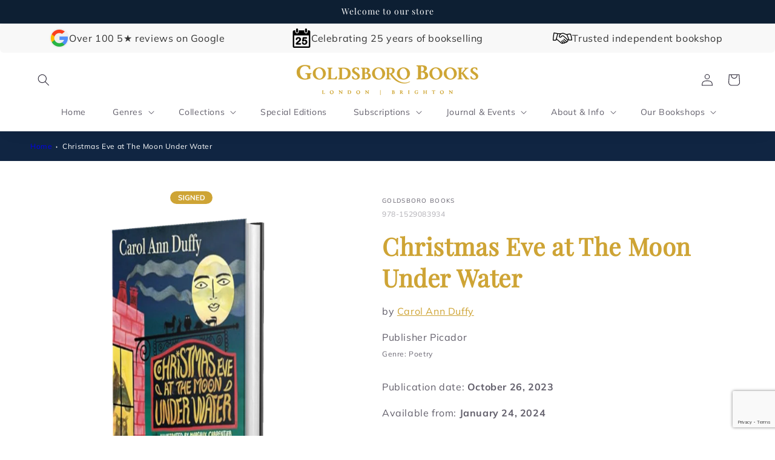

--- FILE ---
content_type: text/html; charset=utf-8
request_url: https://www.google.com/recaptcha/api2/anchor?ar=1&k=6LeTRAoeAAAAACKeCUlhSkXvVTIwv0_OgDTqgYsa&co=aHR0cHM6Ly9nb2xkc2Jvcm9ib29rcy5jb206NDQz&hl=en&v=N67nZn4AqZkNcbeMu4prBgzg&size=invisible&anchor-ms=20000&execute-ms=30000&cb=auzt1m24trxh
body_size: 48737
content:
<!DOCTYPE HTML><html dir="ltr" lang="en"><head><meta http-equiv="Content-Type" content="text/html; charset=UTF-8">
<meta http-equiv="X-UA-Compatible" content="IE=edge">
<title>reCAPTCHA</title>
<style type="text/css">
/* cyrillic-ext */
@font-face {
  font-family: 'Roboto';
  font-style: normal;
  font-weight: 400;
  font-stretch: 100%;
  src: url(//fonts.gstatic.com/s/roboto/v48/KFO7CnqEu92Fr1ME7kSn66aGLdTylUAMa3GUBHMdazTgWw.woff2) format('woff2');
  unicode-range: U+0460-052F, U+1C80-1C8A, U+20B4, U+2DE0-2DFF, U+A640-A69F, U+FE2E-FE2F;
}
/* cyrillic */
@font-face {
  font-family: 'Roboto';
  font-style: normal;
  font-weight: 400;
  font-stretch: 100%;
  src: url(//fonts.gstatic.com/s/roboto/v48/KFO7CnqEu92Fr1ME7kSn66aGLdTylUAMa3iUBHMdazTgWw.woff2) format('woff2');
  unicode-range: U+0301, U+0400-045F, U+0490-0491, U+04B0-04B1, U+2116;
}
/* greek-ext */
@font-face {
  font-family: 'Roboto';
  font-style: normal;
  font-weight: 400;
  font-stretch: 100%;
  src: url(//fonts.gstatic.com/s/roboto/v48/KFO7CnqEu92Fr1ME7kSn66aGLdTylUAMa3CUBHMdazTgWw.woff2) format('woff2');
  unicode-range: U+1F00-1FFF;
}
/* greek */
@font-face {
  font-family: 'Roboto';
  font-style: normal;
  font-weight: 400;
  font-stretch: 100%;
  src: url(//fonts.gstatic.com/s/roboto/v48/KFO7CnqEu92Fr1ME7kSn66aGLdTylUAMa3-UBHMdazTgWw.woff2) format('woff2');
  unicode-range: U+0370-0377, U+037A-037F, U+0384-038A, U+038C, U+038E-03A1, U+03A3-03FF;
}
/* math */
@font-face {
  font-family: 'Roboto';
  font-style: normal;
  font-weight: 400;
  font-stretch: 100%;
  src: url(//fonts.gstatic.com/s/roboto/v48/KFO7CnqEu92Fr1ME7kSn66aGLdTylUAMawCUBHMdazTgWw.woff2) format('woff2');
  unicode-range: U+0302-0303, U+0305, U+0307-0308, U+0310, U+0312, U+0315, U+031A, U+0326-0327, U+032C, U+032F-0330, U+0332-0333, U+0338, U+033A, U+0346, U+034D, U+0391-03A1, U+03A3-03A9, U+03B1-03C9, U+03D1, U+03D5-03D6, U+03F0-03F1, U+03F4-03F5, U+2016-2017, U+2034-2038, U+203C, U+2040, U+2043, U+2047, U+2050, U+2057, U+205F, U+2070-2071, U+2074-208E, U+2090-209C, U+20D0-20DC, U+20E1, U+20E5-20EF, U+2100-2112, U+2114-2115, U+2117-2121, U+2123-214F, U+2190, U+2192, U+2194-21AE, U+21B0-21E5, U+21F1-21F2, U+21F4-2211, U+2213-2214, U+2216-22FF, U+2308-230B, U+2310, U+2319, U+231C-2321, U+2336-237A, U+237C, U+2395, U+239B-23B7, U+23D0, U+23DC-23E1, U+2474-2475, U+25AF, U+25B3, U+25B7, U+25BD, U+25C1, U+25CA, U+25CC, U+25FB, U+266D-266F, U+27C0-27FF, U+2900-2AFF, U+2B0E-2B11, U+2B30-2B4C, U+2BFE, U+3030, U+FF5B, U+FF5D, U+1D400-1D7FF, U+1EE00-1EEFF;
}
/* symbols */
@font-face {
  font-family: 'Roboto';
  font-style: normal;
  font-weight: 400;
  font-stretch: 100%;
  src: url(//fonts.gstatic.com/s/roboto/v48/KFO7CnqEu92Fr1ME7kSn66aGLdTylUAMaxKUBHMdazTgWw.woff2) format('woff2');
  unicode-range: U+0001-000C, U+000E-001F, U+007F-009F, U+20DD-20E0, U+20E2-20E4, U+2150-218F, U+2190, U+2192, U+2194-2199, U+21AF, U+21E6-21F0, U+21F3, U+2218-2219, U+2299, U+22C4-22C6, U+2300-243F, U+2440-244A, U+2460-24FF, U+25A0-27BF, U+2800-28FF, U+2921-2922, U+2981, U+29BF, U+29EB, U+2B00-2BFF, U+4DC0-4DFF, U+FFF9-FFFB, U+10140-1018E, U+10190-1019C, U+101A0, U+101D0-101FD, U+102E0-102FB, U+10E60-10E7E, U+1D2C0-1D2D3, U+1D2E0-1D37F, U+1F000-1F0FF, U+1F100-1F1AD, U+1F1E6-1F1FF, U+1F30D-1F30F, U+1F315, U+1F31C, U+1F31E, U+1F320-1F32C, U+1F336, U+1F378, U+1F37D, U+1F382, U+1F393-1F39F, U+1F3A7-1F3A8, U+1F3AC-1F3AF, U+1F3C2, U+1F3C4-1F3C6, U+1F3CA-1F3CE, U+1F3D4-1F3E0, U+1F3ED, U+1F3F1-1F3F3, U+1F3F5-1F3F7, U+1F408, U+1F415, U+1F41F, U+1F426, U+1F43F, U+1F441-1F442, U+1F444, U+1F446-1F449, U+1F44C-1F44E, U+1F453, U+1F46A, U+1F47D, U+1F4A3, U+1F4B0, U+1F4B3, U+1F4B9, U+1F4BB, U+1F4BF, U+1F4C8-1F4CB, U+1F4D6, U+1F4DA, U+1F4DF, U+1F4E3-1F4E6, U+1F4EA-1F4ED, U+1F4F7, U+1F4F9-1F4FB, U+1F4FD-1F4FE, U+1F503, U+1F507-1F50B, U+1F50D, U+1F512-1F513, U+1F53E-1F54A, U+1F54F-1F5FA, U+1F610, U+1F650-1F67F, U+1F687, U+1F68D, U+1F691, U+1F694, U+1F698, U+1F6AD, U+1F6B2, U+1F6B9-1F6BA, U+1F6BC, U+1F6C6-1F6CF, U+1F6D3-1F6D7, U+1F6E0-1F6EA, U+1F6F0-1F6F3, U+1F6F7-1F6FC, U+1F700-1F7FF, U+1F800-1F80B, U+1F810-1F847, U+1F850-1F859, U+1F860-1F887, U+1F890-1F8AD, U+1F8B0-1F8BB, U+1F8C0-1F8C1, U+1F900-1F90B, U+1F93B, U+1F946, U+1F984, U+1F996, U+1F9E9, U+1FA00-1FA6F, U+1FA70-1FA7C, U+1FA80-1FA89, U+1FA8F-1FAC6, U+1FACE-1FADC, U+1FADF-1FAE9, U+1FAF0-1FAF8, U+1FB00-1FBFF;
}
/* vietnamese */
@font-face {
  font-family: 'Roboto';
  font-style: normal;
  font-weight: 400;
  font-stretch: 100%;
  src: url(//fonts.gstatic.com/s/roboto/v48/KFO7CnqEu92Fr1ME7kSn66aGLdTylUAMa3OUBHMdazTgWw.woff2) format('woff2');
  unicode-range: U+0102-0103, U+0110-0111, U+0128-0129, U+0168-0169, U+01A0-01A1, U+01AF-01B0, U+0300-0301, U+0303-0304, U+0308-0309, U+0323, U+0329, U+1EA0-1EF9, U+20AB;
}
/* latin-ext */
@font-face {
  font-family: 'Roboto';
  font-style: normal;
  font-weight: 400;
  font-stretch: 100%;
  src: url(//fonts.gstatic.com/s/roboto/v48/KFO7CnqEu92Fr1ME7kSn66aGLdTylUAMa3KUBHMdazTgWw.woff2) format('woff2');
  unicode-range: U+0100-02BA, U+02BD-02C5, U+02C7-02CC, U+02CE-02D7, U+02DD-02FF, U+0304, U+0308, U+0329, U+1D00-1DBF, U+1E00-1E9F, U+1EF2-1EFF, U+2020, U+20A0-20AB, U+20AD-20C0, U+2113, U+2C60-2C7F, U+A720-A7FF;
}
/* latin */
@font-face {
  font-family: 'Roboto';
  font-style: normal;
  font-weight: 400;
  font-stretch: 100%;
  src: url(//fonts.gstatic.com/s/roboto/v48/KFO7CnqEu92Fr1ME7kSn66aGLdTylUAMa3yUBHMdazQ.woff2) format('woff2');
  unicode-range: U+0000-00FF, U+0131, U+0152-0153, U+02BB-02BC, U+02C6, U+02DA, U+02DC, U+0304, U+0308, U+0329, U+2000-206F, U+20AC, U+2122, U+2191, U+2193, U+2212, U+2215, U+FEFF, U+FFFD;
}
/* cyrillic-ext */
@font-face {
  font-family: 'Roboto';
  font-style: normal;
  font-weight: 500;
  font-stretch: 100%;
  src: url(//fonts.gstatic.com/s/roboto/v48/KFO7CnqEu92Fr1ME7kSn66aGLdTylUAMa3GUBHMdazTgWw.woff2) format('woff2');
  unicode-range: U+0460-052F, U+1C80-1C8A, U+20B4, U+2DE0-2DFF, U+A640-A69F, U+FE2E-FE2F;
}
/* cyrillic */
@font-face {
  font-family: 'Roboto';
  font-style: normal;
  font-weight: 500;
  font-stretch: 100%;
  src: url(//fonts.gstatic.com/s/roboto/v48/KFO7CnqEu92Fr1ME7kSn66aGLdTylUAMa3iUBHMdazTgWw.woff2) format('woff2');
  unicode-range: U+0301, U+0400-045F, U+0490-0491, U+04B0-04B1, U+2116;
}
/* greek-ext */
@font-face {
  font-family: 'Roboto';
  font-style: normal;
  font-weight: 500;
  font-stretch: 100%;
  src: url(//fonts.gstatic.com/s/roboto/v48/KFO7CnqEu92Fr1ME7kSn66aGLdTylUAMa3CUBHMdazTgWw.woff2) format('woff2');
  unicode-range: U+1F00-1FFF;
}
/* greek */
@font-face {
  font-family: 'Roboto';
  font-style: normal;
  font-weight: 500;
  font-stretch: 100%;
  src: url(//fonts.gstatic.com/s/roboto/v48/KFO7CnqEu92Fr1ME7kSn66aGLdTylUAMa3-UBHMdazTgWw.woff2) format('woff2');
  unicode-range: U+0370-0377, U+037A-037F, U+0384-038A, U+038C, U+038E-03A1, U+03A3-03FF;
}
/* math */
@font-face {
  font-family: 'Roboto';
  font-style: normal;
  font-weight: 500;
  font-stretch: 100%;
  src: url(//fonts.gstatic.com/s/roboto/v48/KFO7CnqEu92Fr1ME7kSn66aGLdTylUAMawCUBHMdazTgWw.woff2) format('woff2');
  unicode-range: U+0302-0303, U+0305, U+0307-0308, U+0310, U+0312, U+0315, U+031A, U+0326-0327, U+032C, U+032F-0330, U+0332-0333, U+0338, U+033A, U+0346, U+034D, U+0391-03A1, U+03A3-03A9, U+03B1-03C9, U+03D1, U+03D5-03D6, U+03F0-03F1, U+03F4-03F5, U+2016-2017, U+2034-2038, U+203C, U+2040, U+2043, U+2047, U+2050, U+2057, U+205F, U+2070-2071, U+2074-208E, U+2090-209C, U+20D0-20DC, U+20E1, U+20E5-20EF, U+2100-2112, U+2114-2115, U+2117-2121, U+2123-214F, U+2190, U+2192, U+2194-21AE, U+21B0-21E5, U+21F1-21F2, U+21F4-2211, U+2213-2214, U+2216-22FF, U+2308-230B, U+2310, U+2319, U+231C-2321, U+2336-237A, U+237C, U+2395, U+239B-23B7, U+23D0, U+23DC-23E1, U+2474-2475, U+25AF, U+25B3, U+25B7, U+25BD, U+25C1, U+25CA, U+25CC, U+25FB, U+266D-266F, U+27C0-27FF, U+2900-2AFF, U+2B0E-2B11, U+2B30-2B4C, U+2BFE, U+3030, U+FF5B, U+FF5D, U+1D400-1D7FF, U+1EE00-1EEFF;
}
/* symbols */
@font-face {
  font-family: 'Roboto';
  font-style: normal;
  font-weight: 500;
  font-stretch: 100%;
  src: url(//fonts.gstatic.com/s/roboto/v48/KFO7CnqEu92Fr1ME7kSn66aGLdTylUAMaxKUBHMdazTgWw.woff2) format('woff2');
  unicode-range: U+0001-000C, U+000E-001F, U+007F-009F, U+20DD-20E0, U+20E2-20E4, U+2150-218F, U+2190, U+2192, U+2194-2199, U+21AF, U+21E6-21F0, U+21F3, U+2218-2219, U+2299, U+22C4-22C6, U+2300-243F, U+2440-244A, U+2460-24FF, U+25A0-27BF, U+2800-28FF, U+2921-2922, U+2981, U+29BF, U+29EB, U+2B00-2BFF, U+4DC0-4DFF, U+FFF9-FFFB, U+10140-1018E, U+10190-1019C, U+101A0, U+101D0-101FD, U+102E0-102FB, U+10E60-10E7E, U+1D2C0-1D2D3, U+1D2E0-1D37F, U+1F000-1F0FF, U+1F100-1F1AD, U+1F1E6-1F1FF, U+1F30D-1F30F, U+1F315, U+1F31C, U+1F31E, U+1F320-1F32C, U+1F336, U+1F378, U+1F37D, U+1F382, U+1F393-1F39F, U+1F3A7-1F3A8, U+1F3AC-1F3AF, U+1F3C2, U+1F3C4-1F3C6, U+1F3CA-1F3CE, U+1F3D4-1F3E0, U+1F3ED, U+1F3F1-1F3F3, U+1F3F5-1F3F7, U+1F408, U+1F415, U+1F41F, U+1F426, U+1F43F, U+1F441-1F442, U+1F444, U+1F446-1F449, U+1F44C-1F44E, U+1F453, U+1F46A, U+1F47D, U+1F4A3, U+1F4B0, U+1F4B3, U+1F4B9, U+1F4BB, U+1F4BF, U+1F4C8-1F4CB, U+1F4D6, U+1F4DA, U+1F4DF, U+1F4E3-1F4E6, U+1F4EA-1F4ED, U+1F4F7, U+1F4F9-1F4FB, U+1F4FD-1F4FE, U+1F503, U+1F507-1F50B, U+1F50D, U+1F512-1F513, U+1F53E-1F54A, U+1F54F-1F5FA, U+1F610, U+1F650-1F67F, U+1F687, U+1F68D, U+1F691, U+1F694, U+1F698, U+1F6AD, U+1F6B2, U+1F6B9-1F6BA, U+1F6BC, U+1F6C6-1F6CF, U+1F6D3-1F6D7, U+1F6E0-1F6EA, U+1F6F0-1F6F3, U+1F6F7-1F6FC, U+1F700-1F7FF, U+1F800-1F80B, U+1F810-1F847, U+1F850-1F859, U+1F860-1F887, U+1F890-1F8AD, U+1F8B0-1F8BB, U+1F8C0-1F8C1, U+1F900-1F90B, U+1F93B, U+1F946, U+1F984, U+1F996, U+1F9E9, U+1FA00-1FA6F, U+1FA70-1FA7C, U+1FA80-1FA89, U+1FA8F-1FAC6, U+1FACE-1FADC, U+1FADF-1FAE9, U+1FAF0-1FAF8, U+1FB00-1FBFF;
}
/* vietnamese */
@font-face {
  font-family: 'Roboto';
  font-style: normal;
  font-weight: 500;
  font-stretch: 100%;
  src: url(//fonts.gstatic.com/s/roboto/v48/KFO7CnqEu92Fr1ME7kSn66aGLdTylUAMa3OUBHMdazTgWw.woff2) format('woff2');
  unicode-range: U+0102-0103, U+0110-0111, U+0128-0129, U+0168-0169, U+01A0-01A1, U+01AF-01B0, U+0300-0301, U+0303-0304, U+0308-0309, U+0323, U+0329, U+1EA0-1EF9, U+20AB;
}
/* latin-ext */
@font-face {
  font-family: 'Roboto';
  font-style: normal;
  font-weight: 500;
  font-stretch: 100%;
  src: url(//fonts.gstatic.com/s/roboto/v48/KFO7CnqEu92Fr1ME7kSn66aGLdTylUAMa3KUBHMdazTgWw.woff2) format('woff2');
  unicode-range: U+0100-02BA, U+02BD-02C5, U+02C7-02CC, U+02CE-02D7, U+02DD-02FF, U+0304, U+0308, U+0329, U+1D00-1DBF, U+1E00-1E9F, U+1EF2-1EFF, U+2020, U+20A0-20AB, U+20AD-20C0, U+2113, U+2C60-2C7F, U+A720-A7FF;
}
/* latin */
@font-face {
  font-family: 'Roboto';
  font-style: normal;
  font-weight: 500;
  font-stretch: 100%;
  src: url(//fonts.gstatic.com/s/roboto/v48/KFO7CnqEu92Fr1ME7kSn66aGLdTylUAMa3yUBHMdazQ.woff2) format('woff2');
  unicode-range: U+0000-00FF, U+0131, U+0152-0153, U+02BB-02BC, U+02C6, U+02DA, U+02DC, U+0304, U+0308, U+0329, U+2000-206F, U+20AC, U+2122, U+2191, U+2193, U+2212, U+2215, U+FEFF, U+FFFD;
}
/* cyrillic-ext */
@font-face {
  font-family: 'Roboto';
  font-style: normal;
  font-weight: 900;
  font-stretch: 100%;
  src: url(//fonts.gstatic.com/s/roboto/v48/KFO7CnqEu92Fr1ME7kSn66aGLdTylUAMa3GUBHMdazTgWw.woff2) format('woff2');
  unicode-range: U+0460-052F, U+1C80-1C8A, U+20B4, U+2DE0-2DFF, U+A640-A69F, U+FE2E-FE2F;
}
/* cyrillic */
@font-face {
  font-family: 'Roboto';
  font-style: normal;
  font-weight: 900;
  font-stretch: 100%;
  src: url(//fonts.gstatic.com/s/roboto/v48/KFO7CnqEu92Fr1ME7kSn66aGLdTylUAMa3iUBHMdazTgWw.woff2) format('woff2');
  unicode-range: U+0301, U+0400-045F, U+0490-0491, U+04B0-04B1, U+2116;
}
/* greek-ext */
@font-face {
  font-family: 'Roboto';
  font-style: normal;
  font-weight: 900;
  font-stretch: 100%;
  src: url(//fonts.gstatic.com/s/roboto/v48/KFO7CnqEu92Fr1ME7kSn66aGLdTylUAMa3CUBHMdazTgWw.woff2) format('woff2');
  unicode-range: U+1F00-1FFF;
}
/* greek */
@font-face {
  font-family: 'Roboto';
  font-style: normal;
  font-weight: 900;
  font-stretch: 100%;
  src: url(//fonts.gstatic.com/s/roboto/v48/KFO7CnqEu92Fr1ME7kSn66aGLdTylUAMa3-UBHMdazTgWw.woff2) format('woff2');
  unicode-range: U+0370-0377, U+037A-037F, U+0384-038A, U+038C, U+038E-03A1, U+03A3-03FF;
}
/* math */
@font-face {
  font-family: 'Roboto';
  font-style: normal;
  font-weight: 900;
  font-stretch: 100%;
  src: url(//fonts.gstatic.com/s/roboto/v48/KFO7CnqEu92Fr1ME7kSn66aGLdTylUAMawCUBHMdazTgWw.woff2) format('woff2');
  unicode-range: U+0302-0303, U+0305, U+0307-0308, U+0310, U+0312, U+0315, U+031A, U+0326-0327, U+032C, U+032F-0330, U+0332-0333, U+0338, U+033A, U+0346, U+034D, U+0391-03A1, U+03A3-03A9, U+03B1-03C9, U+03D1, U+03D5-03D6, U+03F0-03F1, U+03F4-03F5, U+2016-2017, U+2034-2038, U+203C, U+2040, U+2043, U+2047, U+2050, U+2057, U+205F, U+2070-2071, U+2074-208E, U+2090-209C, U+20D0-20DC, U+20E1, U+20E5-20EF, U+2100-2112, U+2114-2115, U+2117-2121, U+2123-214F, U+2190, U+2192, U+2194-21AE, U+21B0-21E5, U+21F1-21F2, U+21F4-2211, U+2213-2214, U+2216-22FF, U+2308-230B, U+2310, U+2319, U+231C-2321, U+2336-237A, U+237C, U+2395, U+239B-23B7, U+23D0, U+23DC-23E1, U+2474-2475, U+25AF, U+25B3, U+25B7, U+25BD, U+25C1, U+25CA, U+25CC, U+25FB, U+266D-266F, U+27C0-27FF, U+2900-2AFF, U+2B0E-2B11, U+2B30-2B4C, U+2BFE, U+3030, U+FF5B, U+FF5D, U+1D400-1D7FF, U+1EE00-1EEFF;
}
/* symbols */
@font-face {
  font-family: 'Roboto';
  font-style: normal;
  font-weight: 900;
  font-stretch: 100%;
  src: url(//fonts.gstatic.com/s/roboto/v48/KFO7CnqEu92Fr1ME7kSn66aGLdTylUAMaxKUBHMdazTgWw.woff2) format('woff2');
  unicode-range: U+0001-000C, U+000E-001F, U+007F-009F, U+20DD-20E0, U+20E2-20E4, U+2150-218F, U+2190, U+2192, U+2194-2199, U+21AF, U+21E6-21F0, U+21F3, U+2218-2219, U+2299, U+22C4-22C6, U+2300-243F, U+2440-244A, U+2460-24FF, U+25A0-27BF, U+2800-28FF, U+2921-2922, U+2981, U+29BF, U+29EB, U+2B00-2BFF, U+4DC0-4DFF, U+FFF9-FFFB, U+10140-1018E, U+10190-1019C, U+101A0, U+101D0-101FD, U+102E0-102FB, U+10E60-10E7E, U+1D2C0-1D2D3, U+1D2E0-1D37F, U+1F000-1F0FF, U+1F100-1F1AD, U+1F1E6-1F1FF, U+1F30D-1F30F, U+1F315, U+1F31C, U+1F31E, U+1F320-1F32C, U+1F336, U+1F378, U+1F37D, U+1F382, U+1F393-1F39F, U+1F3A7-1F3A8, U+1F3AC-1F3AF, U+1F3C2, U+1F3C4-1F3C6, U+1F3CA-1F3CE, U+1F3D4-1F3E0, U+1F3ED, U+1F3F1-1F3F3, U+1F3F5-1F3F7, U+1F408, U+1F415, U+1F41F, U+1F426, U+1F43F, U+1F441-1F442, U+1F444, U+1F446-1F449, U+1F44C-1F44E, U+1F453, U+1F46A, U+1F47D, U+1F4A3, U+1F4B0, U+1F4B3, U+1F4B9, U+1F4BB, U+1F4BF, U+1F4C8-1F4CB, U+1F4D6, U+1F4DA, U+1F4DF, U+1F4E3-1F4E6, U+1F4EA-1F4ED, U+1F4F7, U+1F4F9-1F4FB, U+1F4FD-1F4FE, U+1F503, U+1F507-1F50B, U+1F50D, U+1F512-1F513, U+1F53E-1F54A, U+1F54F-1F5FA, U+1F610, U+1F650-1F67F, U+1F687, U+1F68D, U+1F691, U+1F694, U+1F698, U+1F6AD, U+1F6B2, U+1F6B9-1F6BA, U+1F6BC, U+1F6C6-1F6CF, U+1F6D3-1F6D7, U+1F6E0-1F6EA, U+1F6F0-1F6F3, U+1F6F7-1F6FC, U+1F700-1F7FF, U+1F800-1F80B, U+1F810-1F847, U+1F850-1F859, U+1F860-1F887, U+1F890-1F8AD, U+1F8B0-1F8BB, U+1F8C0-1F8C1, U+1F900-1F90B, U+1F93B, U+1F946, U+1F984, U+1F996, U+1F9E9, U+1FA00-1FA6F, U+1FA70-1FA7C, U+1FA80-1FA89, U+1FA8F-1FAC6, U+1FACE-1FADC, U+1FADF-1FAE9, U+1FAF0-1FAF8, U+1FB00-1FBFF;
}
/* vietnamese */
@font-face {
  font-family: 'Roboto';
  font-style: normal;
  font-weight: 900;
  font-stretch: 100%;
  src: url(//fonts.gstatic.com/s/roboto/v48/KFO7CnqEu92Fr1ME7kSn66aGLdTylUAMa3OUBHMdazTgWw.woff2) format('woff2');
  unicode-range: U+0102-0103, U+0110-0111, U+0128-0129, U+0168-0169, U+01A0-01A1, U+01AF-01B0, U+0300-0301, U+0303-0304, U+0308-0309, U+0323, U+0329, U+1EA0-1EF9, U+20AB;
}
/* latin-ext */
@font-face {
  font-family: 'Roboto';
  font-style: normal;
  font-weight: 900;
  font-stretch: 100%;
  src: url(//fonts.gstatic.com/s/roboto/v48/KFO7CnqEu92Fr1ME7kSn66aGLdTylUAMa3KUBHMdazTgWw.woff2) format('woff2');
  unicode-range: U+0100-02BA, U+02BD-02C5, U+02C7-02CC, U+02CE-02D7, U+02DD-02FF, U+0304, U+0308, U+0329, U+1D00-1DBF, U+1E00-1E9F, U+1EF2-1EFF, U+2020, U+20A0-20AB, U+20AD-20C0, U+2113, U+2C60-2C7F, U+A720-A7FF;
}
/* latin */
@font-face {
  font-family: 'Roboto';
  font-style: normal;
  font-weight: 900;
  font-stretch: 100%;
  src: url(//fonts.gstatic.com/s/roboto/v48/KFO7CnqEu92Fr1ME7kSn66aGLdTylUAMa3yUBHMdazQ.woff2) format('woff2');
  unicode-range: U+0000-00FF, U+0131, U+0152-0153, U+02BB-02BC, U+02C6, U+02DA, U+02DC, U+0304, U+0308, U+0329, U+2000-206F, U+20AC, U+2122, U+2191, U+2193, U+2212, U+2215, U+FEFF, U+FFFD;
}

</style>
<link rel="stylesheet" type="text/css" href="https://www.gstatic.com/recaptcha/releases/N67nZn4AqZkNcbeMu4prBgzg/styles__ltr.css">
<script nonce="xjIIdByECfeFuGK5zqREKQ" type="text/javascript">window['__recaptcha_api'] = 'https://www.google.com/recaptcha/api2/';</script>
<script type="text/javascript" src="https://www.gstatic.com/recaptcha/releases/N67nZn4AqZkNcbeMu4prBgzg/recaptcha__en.js" nonce="xjIIdByECfeFuGK5zqREKQ">
      
    </script></head>
<body><div id="rc-anchor-alert" class="rc-anchor-alert"></div>
<input type="hidden" id="recaptcha-token" value="[base64]">
<script type="text/javascript" nonce="xjIIdByECfeFuGK5zqREKQ">
      recaptcha.anchor.Main.init("[\x22ainput\x22,[\x22bgdata\x22,\x22\x22,\[base64]/[base64]/MjU1Ong/[base64]/[base64]/[base64]/[base64]/[base64]/[base64]/[base64]/[base64]/[base64]/[base64]/[base64]/[base64]/[base64]/[base64]/[base64]\\u003d\x22,\[base64]\\u003d\x22,\x22wosEOzE0wrkOIMKIw4rCv2XDhkXCrBXCvMOww6d1wrjDtMKnwr/CihVzasOwwpPDksKlwrEaMEjDjMO/[base64]/CcKsasKAVsOgwoYgZ8ONMWkgdMKhw5PCvsOzwrPCi8KAw5PCvsOOB0lBGFHChcOJB3BHUQwkVTt2w4jCosKzJRTCu8OKI3fClGdawo0Qw5HCq8Klw7dkF8O/wrMFTATCmcOnw7NBLT/Du2R9w7jCk8Otw6fCnR/DiXXDo8KZwokUw5QPfBYWw5DCoAfCiMKdwrhCw67Ck8OoSMONwo9SwqxswqrDr3/DucOLKHTDvMOAw5LDmcOqT8K2w6ljwrQeYWwtLRtdN33DhUdtwpMuw5TDnsK4w4/DkMOfM8OgwrscdMKuecKSw5zCkFEVJxTCkEDDgEzDnsK/w4nDjsObwpdjw4YuawTDvDXCkkvCkCvDm8Ofw5V8OMKowoNFZ8KROMOgFMOBw5HCnsKuw59fwqFzw4bDiz0hw5QvwqbDpzNwc8OtesORw5/DqcOaVjoDwrfDiD1NZx1yFzHDv8KORsK6bBYgRMOnZMKRwrDDhcO8w4jDgsK/[base64]/w78Tw6LCixzDmiDDlsOiw5vChwvCmsOawrfDvWHDrMOdwq/CnsK1wpfDq1MUXsOKw4o4w5HCpMOMfWvCssODbFTDrg/[base64]/w6F5wp8swojDoMOxw4oIw6YjwpvDvsKTFcOEacKTB8KewpHCj8KLw6YZdcO+YVBFw53DtMKOTmNSLFZAV2xPw7TCtmMsTydaZWzDsxvDvijDrFQ/wqLDhwVQw7bCsw7CtcO7w5AkWjQ7MsKIAEPCp8KzwoJiTiTCnFoWw5jDosKpU8OZKirDuEsZwqc8wr4vGsOVE8OiwrTCucOjwqNQJ31EblbDpxvDoQrDssOBw5t5ZcK/wqrDmlsMGVrDkE7DnMKowqLDoiEGw6XCocOJCMOoGHMQw4LCtk8qwoxJSMOmwqrCoGnCl8KSwocFQcOEw7nCgzLDsRrDsMKoARJLwrY/[base64]/YcOmahzClsKVw4TCrcOFRVBTw5zDq34uAxrCjQnDrDIywrbDvC/CrlYubCPDikdlwobDk8Ocw5nDoyMrw5fDlsOPw5/[base64]/DrDQtwrJNw6BjDcKdaFxLw7IhQMOLNF58w7w3w5jCjHFJw45ow6Ezw5zDmzIPPRxzZsKiYMK/JMKUcmUXVsOgwq/CtcOOw5sBEcKwZcKxw7bDisOGEsKAw73DsXdTEcK4fE4OcMKCwqZWSF/[base64]/[base64]/Du8Krwo/[base64]/ChGMxwrvDs8OGNsK2e8K/fVkuw7zDp2zCiErCvH9VA8K1w6tmfgsNwpN0WyvChElKKcK8wo7Dr0Y3w6zCuD/Co8OhwpjDiHPDk8KWPsKHw5fCgyvDkMO6wq/Cjk7CkXhewpwRwpsVIHnClsOTw4jDisOlcMO2PiPDj8OQQTxpw5IEHWjDiiPCugoINMOINFHDgnLDoMKTwq3CvcOEcVI/w6/Dt8Kuwo5Kw6s3w7fCtxDCgsKgw6Jfw6dbw45Bwp5IHsK7SWzDocOwwo7DiMOffsKhw73DpEkub8O+f1/[base64]/wo1Lw67DqsKAw58iOMOWDsOYYcOVOmNqFzTDlcOracKQw5HDu8K/w4fChU0Xw5DClUgTPF/CjHvDtGvCu8KddBHCi8OFFytCw5zCtsKDw4R2WsKBwqEdw6Jew74FKXoxdcOzwpQNwprDnlPDvcOLHA/Co2zDtsKdwptSfElubyXCvsOxNcKIYsKycMOFw5kdwqPDlcOuMcOWwrtGCsOkN3HDiiBiwqLCtMOHw5gpw5nCrcKMwqYHZ8KueMKIH8KcV8OoGQLDtS5kwq9qworDiAx/wo7Dt8KJwqLDuAktVcOgw782Q1s1w71mw7wSA8KqaMKEw7HDihwrasKDEWzCpjAbwqlUHmvCp8KJw68sw63CnMK2GX8rwqxdazExwqtQEMOgwpdPXsOIwojCjWE3wp/CqsOVwq85XytfJsOLdSllwoNMZcKRw5vCl8KLw44swobDrEFMwrV8wrVWcxQoIsOcMlzDrwLCosOHw5ctw71ow599eHZkOsKQLg/CgsOjc8O7BRNQXxvDl3oIwqXDh3VlKsKzw4dNwoZFw6MYwq1IJF8mOcKmTMOjw4Vfwqhbw4XDtMO5MsKcwohcCC4SGMOFwrMgKgAdNzwDwp/CmsKODcKuZsOBNiHCoRrCl8O4IMKxMV5fw7XDqcOxXMOdwr0zbsKWK2PDq8OLw4XCtzrCiy5owrzCq8O6w6x5Z0tXbsK1O0bCg0DCt1UEwrHCl8Oiw4nDmyzDuDMbCCNIYsKpwqp+LsO/[base64]/DiVh1wr3CusKaw45Uwo4pDMKZQMO5w67DlBxbTTEmwqnDncK1w4TDrHLDtF3DqQXCpyXCoBbDhws7wrkDBjDCqsKcw6HCvMKgwp4+KTLCi8OGw47Du18PL8KPw4DDoANewqR9BFMtw50ZJmnDpEwWw7dICn1/wo/CuXUowqprDcK/[base64]/w5ZKwrNow67DuDfDtHp6ZnpmF8KMwpM4QMO5w5fCiGPDtMOkw5NIZ8OWUH3CosKYDx41QiMAwqRCwrdoQW/DocOgVV3DlMK/[base64]/dwDDgFoEwrllVQbCmRo2w7PCoMKaTl0JwrtDwrBYwqUpw7UsccOpWsOSw7NMwq0WWHPDnmYmJMOtwrfClW5SwppswqrDnMOlI8K+EMOuWhgIwoJkwoXCgsOxXsKkJXZFB8OPGQvDo2bDn1rDg8KMQMObw6cvEsOaw7/DsUQCwpfCgsOndMKKwojCvhfDrHFYwr03w7diwrUhwq82w4dccMKncMKdw7PDi8OnAMKLZBrDlixob8OlwonCqMOPw7RHY8O7NMOkwobDp8OvcUQfwpDCs0/CmsO5BMOxwofChRXCrXVTS8O7VwxwIsOaw5Niw5Y+w5HCn8OGLXVSw4jCmzPDjcOgdgd6wqbCgGPCrsKAwrrDuUTDmgMfIxLDtHEfUcKUwqnCik7CtMOGOHvCsg1NeHoafMO9c2/ClMKmwrVkwqh7wrt4BsO5wojCtsOAw73Cq2/CoVgbBMKLZ8OWD2XDlsONISR0WcOvRj5zERjCk8OKwozDrHTDmMKIw4oVw4I6wqUkwq4ZF03CiMOxAsKZDcOYCsKxXMKFwqw4woh+aTkfYV03w5fDt3fDnFdGwqfCssOwcyIDGTXDvMKPPgh6McOjITvCs8KbIAQWwrN6wr3CmcKZcUvChzrDrsKdwq/[base64]/Du8OGLHLDp0XDmh0Pw63DgcOcf3zDpSgfb2/DnTQkw4QkE8OEITrDvyzDr8KTVHwOLUPCsiArw4lbWHEswo19w6tldnbDpMKiw63Ctk0sTcKnCsK+VsODfmw3J8KNHsKAwqQiw6rCoxNtMjfDrhUjNMKoBHhHDSUKOGElKxXChUnDpC7DugkYwrJOw60oZ8KEXgxvB8Kxw7jCu8Oyw5/[base64]/CjcKmw4jDgGZcLcKlwonDrsKUGcOqw7gew5XDt8OFw7/DicOUwprDo8OBMzg6RzwHw4dhLsOXNcKRWFVPUzt0w77DtsOew71Twq3DqxVWwppDw7zCpS3CihRDwo7DgBXCn8KqXAtXJgTDosKCcsO/wpoWdsKqw7DCuDbCjsO2CsOCGGPCkgkFwp3CmyDCiDMYb8KKwo/[base64]/Do8OoFEHCl8OmFFomasKrX8Knw6lwaXnDhsOaw4jDmwbCrsOdYMKndsKDLsO9cA8PEMONwojDi0htwqkQHlrDlS7DsxbCiMKpE042wofDkcOOwpLCmcO6wrcWwrI3woMjw4F2wr40wqzDv8Ktw5dAwrZgd2vCu8KQwqAYwrdiw41HOMOmCsK/w6PCjcOQw604NHbDrcOvw5nCnnjDicKPw6PChMOVw4QfUMOAFcKWRsORZ8KAwqkYRcOUTSVQwoTDhBMAw4BFw7zDtg/DgcOSe8O2SSPCrsKjw5rDlwd0wp0VGhQtw6cifMKTYcOZw4x3CThSwrsaJx7Cq2FIT8O/DCAefMOiwpDCjlgWP8Kzb8KWEsK6KDvDoV/DssOywrnCrMKtwoHDs8OlScKrwqwtEMKmw6wJwqnCkyk3wpJzw5rDpwfDgAMtNcOkCsKbUQJhwqsofsOCPMK9dEBbDmvDryHCjFPCuz/DlcO+TcO0wp7DpStawrc/[base64]/Cqllmw6s+MiXDpMKKOnBnWB3DgMOQwqkOGcKzw7zDmsO+w6nDi0YlW17Ck8K+w6DDkF46wovDu8OowpQKwpjDvMKlwprClMK/[base64]/fMKHUVfDlmrCosK5SXcmfcOcQcOCwpXDuWTDjWczwofDj8KdX8O0w5HCph3Dh8KQw7zDtsKlfcO2wpXDkjJzw4ZUI8KVw6XDj1RsQ1fCmydNw7XDncO6VsKxwo/[base64]/CgcO/woQTJwonNVXDgMOBw4TDsF/CkcKbXsKOQzgBQcKCwoJQAcOKwr4FQMOswrZCVMKAGcO1w5UoKMKaA8OMwpvCpnZWw4oMDG/DlxHDiMKFwp/CljUnHmvCosO5w4QZwpbCn8O1w73CuGHCrk5uOFsRXMOzwqwxPcOaw57CicKHOcK6E8K/wqcgwqTDlgjCjcOtK30VI1XDq8KlCcO+w67Dn8KjcRbCqznDrGZrw5/[base64]/FMK7JMKOwqrCognCiFkiwq9lFTrCusKvwolTXnxbG8KMwq06ccOzZG9NwqM+w4dJWAHDn8Ovw6nCj8OIDwRiw5LDh8KuwqjDgT3Cj0jDsUfCrMOvw4law6YKw47DvwrCmykNwqohdy7DkcOoNh7DusKOBB7CscOSdMK1fynDmsKrw5LCuFEIDcO7w7nCoR1qwoNVwr/[base64]/w7fDucOpasKbwrnCvsKXw57CkQxGwoInV8O/woR5w6hhw4fDsMK7OnXClnLCv3pVwoYjH8OUwo/[base64]/JMKWw5BKG8KDw6nDn8OSwrDCm8Krw7VTwq3Ds8OYwrQywrNwwoDCnlM6VsK4QxVKwrnCpMOmwo5Zw6BLw4DDsmIJTcK4NsO5D1txN1ApF00JABPChQLCpwzCmMKwwqUjwrnDrMO9eEIWaSl/[base64]/wr7Dp8KDZMOwHsOTw7VuwrrCqiXCtcOnPF5pQMOdHcKSenFyRT/[base64]/CrcOWbsKAw7/DocKuwqHDtBw4CMOHwpLDkcOzw4E+M2AdSMOzw6XDmjxfw4d+wrrDmEpkwofDv2fCsMKdw5XDqcOdwqTCq8KLUsOnA8KTA8Oxw6RCw4pdw7wowq7Cp8OdwpJzJsK4WzTCpGDCvEbDrMKzw4HCj0/CksKXag0pcgbCrRHDgcKvDcKaESDCiMKYPC8OXMOuLX3Cl8K5LcKGw6RCYEACw7XDs8KkwpjDvAYTwqnDqMKOLsKCJMO7RmDDk0VSdhLDqFDCqCPDuiMHwrNpOcOww59HB8OBY8KqD8ObwrtSPx/DksKyw7V7EsO1wrlEwpvCnBdww5nDoxdnf2d8OQPClcKaw7BzwrrDoMOuw7xnw6XDmkktw58dTMK5RMOGa8KDwrDCrsKtIiHCpmo/wqc3wpg2wpk7w4ZEFsO3w5fCj2cdHsO0Wn3DssKOClDDtkc4QE/DsjTDu23DmMKlwq9BwoJtNi/DlDUFwqrCmMKAwr9qfsKtQhHDoWPCm8O+w5s+XsOkw4pLdcOLwoDCh8K3w47DnsKxwqJow5YsB8O9wpJLwpPCoSJaMcOfw6vCmQ57wqzDg8O1JQlIw4J7wqPCs8KOwpASLcKHwq8Ew7XDr8ObU8K8EsO/w4xONhjCoMOTw7RlIA7DjmrCtj8Tw4TCtnhswo/ChcO1JsKGEhgMwoXDuMKNe0nDusKQEGXDiHvDsT7DsWcGDMOXBcKzb8O3w604w5w/[base64]/Cl8OndE7Dr8Oow7BDQlfDrR/CjT/DjR3CiSlbwqHCssK/EgMBwqEmwojDrcKSwrERNcKPacOdw7wkwolaWMKaw6fDjcOHwpp6JcOuewzDp2zDhcOBBkvDliweXsOOwoAbworDnsKIITTCvSIgGcKHGcK8AScPw7xpOMOzOcOsZ8O7wrp/wohoQsObw6ABPQZYwqJZacO3wq1mw6dFw6DCjlpGUsOTwp46wpVMw7rCtsOQw5HDhcOaZ8OEABMYwrB6WcOow7/[base64]/wr3DisKkwpA8TGfCoT7DisKKw6N/wrAYwoXDsCJbI8KuPzBlw4LDnF/DmsO/w7V/w6bCqMO2OWB1fMOcwq/[base64]/DllkeWMKlcwtLwq/[base64]/wpY2AhDCmMKyw5ETGGPCvQ/DuCtPNMOrwoXDiBVGw7HCmMOAI348w4vCr8OzdmPCoiglw4lDU8KucMKZw5LDtHbDncKVw7nCgsKRwr1KcMOiwozCmBQxw5vDr8O9fg/[base64]/Cr8K8aMOUw4kaFAtVw5kVwqRgEW9wwr83AcKVwpYfChPDvgpyVGHChsKMw5DDnMOGw5hBLWPDpQnCuh/Ci8OcCQHCmRnCpcKGw5lbwqXDvMKnRcOdwokZGxZWwqLDvcKnQjpJL8KDf8OZdFzCm8KHwqwgPsKhHjQPwqnCq8OqQMO1w6TCtXvCoEsYTAE1Xm/CicKYwq/CrRwuXMOcQsOWwqrCsMKMCMOmw5h+fcOTwqtmwohPw67Dv8K8BsKgwr/DucKdPsOEw5/DgcO+w7jDnm3DvXRsw5FhdsKHwoPCocOSUcKAw6TDiMOaATEnw4fDnMKDDMO5RMOTw6k+ZMOpB8Kgw6ZBcsKDZht3wqPCoMOlIjB0BcKNwovDuRZWCmzChMOVPMKWf2sGQ2TDnMKxNj1beUg/FcKdQVzDnsOBCMKcMMO4wrTCrcOoThbCj2Ztw7fDvcOdwrfCgsObWS7DqF/[base64]/wokpacK6w5jCgcKRwr/[base64]/Dr8OHwqLCoybDgUYwI2ZFw63Co8OJCjLDo8Kwwot+wrrDpcOFwpfDk8Ovw7bCvsK1wqDCpsKNS8KIbcKwwqLCrHl/[base64]/[base64]/DgFDDmsKCw6rCq8Oww59XLMO9H8OdAz51MG8JXsKdw61fwoJawqo2w6wWw6tswq8tw6PDl8KBCSNpwo51UgfDo8KAL8Kuw7LDtcKaEMO/MwnDjyfDiMKUGhzCgsKUwqXCt8OJOsOMKcOuGsOGFwPCqMK3Yiofwqx0MsOMw4giworDssK7NzBxw7ogTMKLZ8K4DxTDpELDgMKLC8O2XsO3VMKqal13w6okwqMBw6dRQsOMw5/Cj2/DoMOKw7XCl8K0w5DClcKiw6XDq8ONwqrDnU5pQHIVVsO/wqxJOGbDkmPDuyzCocOCCMO9w496dcKCDcKbSsKxb3hYOMOWFQxxMQPCuD/[base64]/Cg8KMMmnCtsK6w7/Di8KmARcdwoLDoRbDhcKjw7Zbw7o1LcKSOMOkT8K1JRnDl0PCu8OsJUF4w5lGwqZ1wrnDu1Q8PEcaNcOOw4VZTi7ChcKdesK4OMKiw5ZMw7HDl3DCoRjCtnjDmMKTFcObNy9URTkbTcOCS8O2MsKgHHJOwpLCsWnDq8KLAcKtwo/[base64]/w6jDssKjMh59I2stEg/DqRHCghfDuBdCw5DCj2fCuy7Cs8KZw55Awq4BKj0ZPsOIw7vDrBoUwpHCgCBawr7CoUMvw6Mkw6dsw6kGwrTCicOBAMOAw45qZys8w5bDqCDDvMKBcGUcwpLDoTgRJcKtHDsWHBxiGsO3wqTCv8KtccKnw4bDmgPDpl/ChXcQwozCunnCmETDocOIQQU+wpXDm0fDpC7ChsOxEi4wJcKFw5xscEjCjcKhwovCg8KUV8K2wpYaXl4cYyPDuyrCosOfOcKpXVrCrlR3esKrwpJJw5AgwqLCkMOCw4rCi8K2C8KHRS3DhMKZw4rDukI6woUYc8Klw4B9dcOXFFLDmnrCvQQHIMO/[base64]/CgcKvQHfDhSzDvGDCvsOXUcOdw4ZLw75wwq5Tw6BYw6c7w7DCpMK1TcOLw47DmsKiE8KcccKJCcKGFcOJw4bCqnI0w6Jtwq17wqXCkWLCvmHDhgLCnXXChV3CgHBbdmw+worCuALDkMKxPAkdLxjDnsKmWzvDkgTDnhzCmcKIw4vDuMK/[base64]/CrsK2F8Kiw794wpggwrtZw7PCoj4bw43CpTfDu33DukV5c8KEw49uw58MUMKYwozDu8KdeRjCihoDUCjCs8OdFcKZwpbDkB3ClCEie8Kgw5VSw7BWLQYSw7rDvcK9QcO0U8K3wrNXwrbDlmHDi8K4FzbDvF/[base64]/cSYJHXtgw4xUAELDi8KNRsKowpDDpFrCmMK8wpjDlMKvwqTDtCLCpcOwUUjDnsKQwqXDt8Kdw4LDp8OuGgLCgXHDucOzw4jClMKLccK5w7bDjmkxChwea8OIcEJ8DMOUQ8O5FU16wp3Cr8OeScKsRkgcwp7DmgkowqUFCMKYwofCvn8Fwr0hNsKDw5DCi8Omw4zCpsK/EcOXeDhXEQLDqMOWw7sVwpZOUVMxw6/Dj3/DncK7wo/Cr8OswqDDmcOIwooWUsKARxjCmkvDncOCwplhGMKELEzCpHTDvcORw4jDtMK6XT3CgcK+FiLCpkYIQMOrwojDo8KVw7Q4OUxObX3CrMKkw4Q2UsOxN3bDsMKpRBvCtsO7w5VQTMKhP8KHc8KMAsK6wqxnwqjCmwYjwodqw6/[base64]/DjLDhD5ZTBRfwrnCuDw1wogxQkrCpMKkw4fCrAvChgDDgzMYw7/DucKDw4Ydw5Bqf2jDvMKhwrfDs8OmXMOgKsOBwoBTw7QMbkDDrsKnwpDClAwKYDLCksOlVsKMw5hTwrrDtnRmT8OnHsOmO1TCi0wAN1DDnlTDh8OTwpoBUsKfccKPw6ZEM8KsL8K+w6HCnl/CrcOfw7MNQMOATRESG8Oqw6vCn8OCw47CpXF9w4hCwrfCo0gBZzJew7fDggLDg00xViAYGjpgwrzDsTRkKSJVc8K6w4h8w6DCgcOuf8K9wqdoYsOuCMKCKwRAw6/DkCXDjMKNwqDDml/CvVnDhho1QGIlfSBvXMKewol4wogCIyAJw4zCozkcw5/CrEpSwqM/[base64]/J2IUNFcZw43DiQBoXiTCunB/wo7CnMO7w6hzIMO6wpnDrV4eAcKqGAPCuVPCoG04wrHCm8K5EzRFw4zDiSjCtcOMPsKQw5EEwpscw7AlesOlTMKuw7/Cr8KUOnQqw4/CncOTw6gLVMOkw73DjQzChcOYw4Evw43Dp8KwwqrCusK9w4XDp8K7w5J1wojDsMO6aGU/T8KhwpjDisOzw482FSY/woteWwfCkQvDvMOaw7jCt8K2EcKPCBTDhlclwpcBw5B/w5jCqCLDpcKiQxbDhGrDmMKSwonCvjDDik3ChcOcwoFma1PCnjNvwr5cwqkjw7tNGsOLNy9/w5PCpcOTw4nCnSPCvAbCkUHCpVrCu0t/YcKVG3NXesKJwqjDl3Aww4fCmVXDs8K3D8OmNh/ChsKew5rClR3CkwYQw5rCuwMvfRRLwoNUT8KuIsKiwrPCv0HCgm/DqMK+cMKyCAx1E0EAw4LCvsKdw5LCoh5iTSHDvSAKNMKdaj99XBnDqUDClDhTw7RjwroBOMOuwqFnw4RfwoN8WMKaW00ARTzCr23DsS07AX0hTTrCuMKvw6kpwpPDkMKRw6gtwrDCsMOKbwkjw7/[base64]/DpUdYw75RaUA0wplwwqbCtsONwrbCksKYw6Ijw4MAGmbDjsK0wqXDjj3CosONZMKBw4/CuMK5CsKRMsK2D3fDo8KtFm3DhcKpT8OCRjrDtMOxT8OHwo9wesKCw77DtWx1wq0fVjsaw4LDpVPDkMOhwp3Dq8KMDSMuw77CksOnwpTCoz/CmDJbwrldFMOmKMO4w43CkcKiwpTDmF3DvsOCfMKiK8KuwoPDgXgbQngxecKTdcOCIcKDwr7CpsOfw4Fbw5NDw4DCigUjw4rCklnDoSTChRDCvFt4w43DhMKMYsK4wrluNAAHwovCmcKlAF3ChktywowYw4pCM8KEWHoOVsKoHmfDiV5dwpsKwqvDjMOpfcK/Z8OQw7hsw5/CmMKTWcKEasOxQ8KHPGk0wrzChsOfMwXCkGDDrsKpBllHVGoaJSPCpMOzEMOpw7J4NsK/[base64]/Dlwpjw7N8eUMNKzsgUmjDs8OiNyjCssOcXMOFw4TDnzTDtMK9XSsHIsK7Wis7EMKbDBHDil82MsKhwo/DpMKeGm3Dh3/DlcOYwobCgcKJf8KJw4nCuTLCu8Klw75FwpArFwjDvTIZwp5NwpVDEENxwrTCssKSOcOHEHLDuEghwqfDg8OCw5DDhG1Aw7XDucK7XMKdVDV1UjXDmSgCPsKmwofDlW4ua11Qe17CjmTDskMWw7VBbGjChjXCuHd1Z8K/w7fCvVLCh8OlQXIdw61JQzxCw4jDvsK9w4UrwrFaw5gewrHCrg1MVEDCvEgga8KIJMK8wr/DqBzCsjLCuwgKfMKRwptdJjrCtMOawpbCoQrCr8OWwo3DtUNxHAzDnBrDu8KpwpgswpDCjn92w6/Du0sgw7XDjkowE8K7RcKiO8OCwpJMw5fDucOQMUvDhhfDljbCqEHDvR/Dq2bCoirCrcKlBMKXGcKbHMKYZ1nCkFp2wr7CgVkrOUUZcCbDjG/CijfCtMKdYF10w75YwrFbw5XDjMOlemc4w53Cv8KkwpLDsMKMwpXDscKiY3nDmS9NE8KHwrnCsVwpwpUCNnfConpYw6DCrsOVbjnCi8O+VMKBw4LCqicoI8Kbw6LCvxJXasOlw4oHw6ljw6/DmlfDlRYBKMOywrwLw68+w5sSYcOiUjHChsKuw5sLY8KSasKTdnjDtMKFDzoqw71iw7TChMKNfgrCrsOUB8OJUMK+fcObf8KTD8OxwrHCuQtlwpVcPcOcJcK4w71xw49XWsOfdcKjYcOtF8Odw5E/BTbClEvDrMK+wr7CtcOFPsKsw6PDpMOQw6VpCsOmHMKlw7d9wrJfw7IFw7VAwrbDhMOPw7PDqwFUQcK5BsKbw6NPw5HCoMKmw61GQytfwr/DrV58EyHCtGsbCcK/[base64]/[base64]/Cv8K1M8KeHSzDkHvCvcO0w6AkDVbDqj7ChMOjw4DDg2ohfcONw55fw5YqwpcWWRtOER8pw4DDkjcbDMKXwoAcwot7w7LCmcKXw4/Ch303wrBRwpond3p0wqVswpUZwrjDiE0Qw7vCj8Ovw7thKcOUfMO1woA2wrvCghLDhMO9w5DDh8KLwpklYcOMw6YibMOww7TDh8KWwrxudMKgwqlsw77CvTXCn8OCw6NTG8O7c2A8w4TChsO/G8Oke0lIbMOow4FFe8OjfcKpw6wUBRc6QMODJcK5wpNBFsOTE8OHw5FKw4HDkhrCq8KYw5LDliPDvcOjMB7ChcOnTcO3A8Kmw7/CnCEtO8OqwoPDscKDSMO0wqEUw43DiiAOw4ddTcKDwo/DlsOcUcOHWErCl30eWTNsCw3DnBjDjcKRX00RwpvDp2JvwpDDhMKkw5bCgsOSLEDCvCrDhwLDk1BTNsO7MR4tworCtsOBA8O3ME8tR8KOw5cVw7DDhcOsUMKAXEvDnj3Cg8KQO8OUGcKCw5Q+w4bCiD8CbsKLw6EPw5cxwpMEw6B6w4w9woXDpcKDfX7DoWlecnjClW/[base64]/ChcKkCQQwwrXDiANfP2jCpcKTEMO4OMKMwrJWSMKJP8KSwrxVaVp6OCslwpjDil3ChGceL8OubHPDrcKyKgrCjMK6LMOiw6NDG2fCpgp1URLDsTNIw5RBw4TDqVYBwpcSCsOtDUsiGcKUw68TwowPXwkTW8O5woprG8KoVsKFJsKqSAzDpcOQw6d+wq/DiMOPw6DCtMO8UgbChMKvBsOSc8KaLU7ChzrDkMODwoDCgMOXwp0/wpPDosOlwrrCnsObB2hjScKbwpxsw6HCgXhcWlTDt1EnZ8Okw5rDlMKBw40RdMKbP8OQRMOIw6jDpCxJMsOQw6XDtFnDgMONcHsmwoXDlUkcM8OoIR3Cm8KxwpgLw5NNw4bCmwcVwrPCo8OLw7rCoTVgwp/Ck8OEDmkfwrTCosK/DcKBwqRuIEgmw5xxw6PCkU9ZwoLCgDACYhLDkHDCjxvDpcOWJMOcwr5rKgDCiEDDlwXCmULDvHkcw7duwqQbwoLChgrDvBHCj8OWWWzCpCTDv8KVMcKiPVhMHWPDligJworCu8Kxw6PCkMOmw6bDljjCgHXDg3DDjD/[base64]/[base64]/DqCwhMG1uB14OIisqw7jDtxljZMOnw7bDjsOUw6fDqMOPacOMwr/[base64]/CsMOYdGwSWinDun9cwokRw41wUnxew7orA8Kfe8KhJAIkImNOw4LDtsKjVHbDiiYZYQvCong9ZMKiC8OFw5VqW0M2w48Fw4rCvjzCrsKywp97aXzDncKDT1PCiA4iw71QMzwsIiVRwrPDr8OewqTCgsK6w4/ClELCllMXE8OEwrI2TcK/PhzCpGViw57CvsOKw5zCgcOrw4jCinHCsAHDpMKbwoMHworCiMOVa2VQS8KDw4DDjHnDiDvCmjvCrsK2PTdfG1sbc01Fw7ouw4VbwqzCvMK/wpFhw6rDl13CrnrDjSsqJ8KOE1pzHMKIDsKdwrTDv8OcURFZw6XDgcKowo8Bw4fCssKhQ0zDpcKZSCXDuHp7woUoRcKxWUBaw7QCw4odwqzDnQvCnC1ew4PDpMK+w7JRXsOawrHDl8KHwp7Dm3/Cqjt5AgnCgcOiRlo+w6R7w4gBw7DDpxFWI8KZVFgcZ1jCvcK2wrjDrk1owrAsC2g7GjBHwoNCVDk4w7cKwqgXegRwwrbDn8Kkw5HChcKaw5RtPcOGwp7CsMKKGwzDslXCpsOLCMOKZcOrw6/DisK/eFt5bk3Cu3g7HsOOf8KcdU54VS86w6xqwq/ClcK2PiEtMsOGw7fDuMO/AMOCwrXDusKQMmDDgBhSw6QKXWhNw6lqw5rDj8KkDsO8dAMrZ8K7wq8UQ3cGVX7DpcKZw4E2w6zDsQbChSUAal9UwplFw6rDjsOOwoIvwqXCvQnDqsOXCMO4w6jDvMO0WhnDmzDDucOMwpgzb1wZw7x9wrl1w6zDjF3DoQp0esO8XH1jw6/[base64]/w5DDocO6w4PDs8O2wpPDvsKfw7Q3wqhkJcKCYMOMw6zCvsKbw5vDkcKswqccw6LChwNUaWMBBcOzw6URw7/[base64]/CvsKHwrcvTsOARsOGHMOUDBZcS8Otw73Co20+WMOlXVskfhfDlVjDkMKkDnlPw6DDuj5Uwr5lNAPDkzkuwr3DohrCrXg5e0xmw7fCugVUGMOywpQmwr/DiwYbw5rCqw8tasOse8KzI8OvBsOzUVzDoAUbw43ClCbDj3ZtRcOBwogswp7DssKMX8OWKm3DkcOlbsOhD8KFw7vDt8OzLjtVSMOdwpzClW/Ck2IswpxvS8KywpvDtMOuBCw9d8OAw4TDr0sNUMKFwr3CoBnDlMOCw5djVCpZwpvDvS/CtMKJw5gbwpHCv8KSwo3DlQJ2ZHTCusKzJ8KFwpLCjsKkw7gvw6rCu8OtOVbDtMOwYSDCvMK7TAPClxzCjcO8dxvCixnDpsOTw6FdHMK0YsK9KcOxCyzDvMOSa8O6McODfMKUwp/Do8KyXiZRw4TCnsOEDVHCq8OIAMK/KMO7wrB/wrRgccKKwpPDqMOve8OIHi/Ch2rCtcO2w7EmwotYw4lZw6rCmnrDu0bCrTfDuTDDr8Ofd8OMwqbCpsOGwoHDmcODw5rCilUpN8O+I3fDlCsfw6PCn0B/w6pkeXbCugbCnW/Cl8OYdcObKcOfXcO7cxlTH3gywrR7G8KOw6vCv2QTw5Udw5TDp8K1ZMKXw7Zyw7bDgTnChyABKyPDi2/CozNlw4RBw6hJF1zCgMO9w53CicKVw5EHw73Du8OWw5dnwrkbEMOTKMO4MsO9a8O1w5DCrcOLw5bClcOOCWgGAw9Vwq3DqsKKK1rCgE5+OcOLOsO5w7fCicKlNMOud8KMwqLDrsOawrvDscOKCApMw4BmwqYHcsO0LcOifsOiw7BGcMKZWlLCv1fDlcKKwokmawbCjG/Do8K3cMOkasKnMsK5w58ACMKDVm08ASjCt2LDkMOSwrROKl7CnTMycnlXVxw3A8OMwpzDqcO5AcOhZUoTIRrCsMO1NMKsCsKOwphaUcK2w7c+A8O/wrhrNSMcaysYZz9ncsOkbmfCj3zChzM8w5oEwrfCrsO5FHQfw5pHa8KQwqTCiMOEw67CgsOZw5XCjcO0GMOowoo1wp/CsG/[base64]/DkA7DrjjDlsOvw68Gwq/Dh2J3HBYHw6/Dnm7CghB3GRgFK8OuDsO1ZC/Dp8KcOmk1IA/CjUDDvsOLw4gTw4vDjcKxwr0rw5EXw5rDjF/DuMK9EEPDhFLDqUwIwprClMODwrtYQ8Kvw6DDm1ogw5fCl8KSwoMjw5vCrl1HGcOhYH/DssKhO8KMw7wWwoAZHHnCpcKqLCHCsUt+wqh0b8K2wrvDoQ3CvcK0wpZ2w4vDqF4Ww4A7w63DlzHDg3rDjcKuw7zCuQ3DgcKFwqDDtsOiwq4ew63DqjILe0JRw6Nie8KhfsKbDsOQwrJVWyzCqVvDkBbDr8KlNE/Dp8KUw73Cri82w6TCqMO2NivCh2kSbMKIIiPDgFUwP1JeJ8OPKkJ9ZkjDiA3DgUrDv8KBw5fDq8O7QcO+Fi3DjcKnaRVOWMK+wotSAErCqmF4D8Ohw6LCkMOpdMOdwp/ComHDmMO5w6UTwpDDliTDlsOuw4lMwqg8woLDhsK9BsOUw4dlwqXDsHDDoBJKw6HDsSTDpwTDjsOeNsO0QMOvIEJ5wq1qwqAqwojDnChcZyY7wrEvCMKvO0Ymw7jCo24uNxvClcKzSMObwpsYw7bCrcKvV8Oiw47Co8Kcb1LDkcKuMMK3w7/Dil1kwqsYw6jCtMKtN1wmwoXDgwdVw6jDmEXCgyYJcmvCrcKEw73Dqz9uw5fDhMOLC0dcw5zDpCIyw63CuX4uw4TCtMKAQ8KOw4xNw7coacO1JjXDi8KCQMOWYA3ConZIEDF/FG7ChU5CHCvDqMOhDg8Mwpxtw6QSCXJvBMOFwqrDuxDCpcO7SCbCjcKQdU1Hwp1kwoRKacOrXcKgwqRCwqDClcOrwoUYwoARw6wXXxvCsGrCtMK/DHdbw4bDshrDk8KVwrIrDsOAwpfCr3M3J8KRenPDtcOZdcODwqcGw7F5wpxqw58dYsOUGj5Kw7RuwofDqcOLDm4iw6PCh0kHHsKVw4PCk8OTw5w9Y0vCuMKTf8O5JT3DpDbDu2LCtcKQMRTDnwzCjkfDp8KMwqTCj0RRLlw6Nw4LecKBSsKbw7bCiG/[base64]/DvFNYLcKbAwfDnjTCvsKbcsOTLS/[base64]/wqDDl050woIhw7AIFMOWRRvCl8K1HcOCwrh2WcKiw7/CgMKlSWHCi8KJwoRxw7fCosO6bj8qF8KcwqbDpMKkwrIzKFRCSjRswprCl8KvwqfCoMKSV8O9LcOgwrHDr8OAe3VrwqNjw4tOUF5Uw73DuQHCsQhAVcOww5puEnwvwp7CnMKTB23DmVQWcx9kTcOpQ8KowqvDhsOFw4EyL8KRwovDosOEwpAyCUgNf8Kvw61BR8KoGT/[base64]/DucOdJcKGWQ1Rwq/[base64]/w4oNwrQzwrzCqsK4AMKHwoZ2wp4dd3bDpsO7w4jCjRcqwrvDiMKZG8OVwopiwozDlG/DqMKxw5zCvcK7KB3DkwXDoMO3w78Yw7LDj8K4w6RgwoIrAFHDvFzDln/CgcOXJsKBw7ApLzTDl8OHw6BxGAjCn8Kow47Cgy/Co8OkwoXDoMORLDltDcK7VBbCv8OIwqEGNMKuwo1Dwp0AwqXClsOTPDTClMKxHHUjAcOHwrd8aGU2CQLDkALDrmwBw5VywrR5eDU9C8KrwpBeNnDClC3DmzcJwpBqAG7CvcK3f2vDh8OrIWnCl8K5w5BiI2UMcCIUWSvCicOqw7/[base64]/wrHDsCpwbsOlw4PCisKNDC0xw7F7w4XDuXnDrXU8w4xKZsOicwlVw6nCiVbCkxYfIUDCkk92U8KrI8O5wpPDm09Nwrx0RsK5wrLDjMKnW8Otw7DDm8Ksw7JFw7krSsKpwqLDocKZGgVFSMO+c8OjOsO9wqRFenZbwo4jw5cvaxcMLg/DhUV8P8K0an8fQEMmw6BgK8KNw7PCosOBLUUjw6JPKMKFPcObwq0NdF/CuEUQYsK5VD7DrMOePMKcwolXC8KQw5/ClDAfw6E1w71iMcKIMR3DmcOdRsKIw6LDlsOSwqdnT0vCuw7DlRcjw4EFw4bDm8O/OWnDs8K0N2HDvMKEX8K+Un7CmwM5w4FDwoHCojpyJsOWLToPwpUcSsKdwpPDjHPCm0HDvCvCvcOmwpbDgMKxfsKGeQVcwoNUVhI4f8OlOQjCq8OeC8Oww5U9PHrDoxUOHALDucKrw7s7RcKdVw1yw40vw50uwo5mw6DCs2vCtcKIDUI/dMKaSsKrYsKkYhVkwozDvh0Xw6s1G1fCmcOKw6ZkfW8sw5Iiw5rDlsKgJsKKBHE7fWTDgMKcSsOgasOAcWsnIk/DpcKwfsOvw53DtTDDlWRvQHTDrxwUYHFvw7LDkyXDqTLDl0fCiMOAwo/DlsOMPsOcIcOwwqZIQzVieMKFw57Ci8OvTcK5Bw1lDsO/wrFcw7/DhmYdwqXDl8OEw6cdwqUjwoTDrWzDjx/DimDCiMOlQ8K1VQxswq7Dsn7Ctj0cUgHCoBTCr8KmworCsMOEXUpnwoPDisOoaBDDiMObw7MIw7RQRMO6KcOSdcO1wrhAS8Knw7pywoLCn0NpIG9hNcOCwphPMMOZGDMiDwM+aMKUMsKgwrc4wqA/wqNTJMOPacKQZMOnTQXDuytfw7cbw43CosKhWElodsK8wo4pKFXDo0bCpyfDvhNjLyLCmHcyEcKedsK0X3fDgcK5w4vCsm/[base64]\\u003d\\u003d\x22],null,[\x22conf\x22,null,\x226LeTRAoeAAAAACKeCUlhSkXvVTIwv0_OgDTqgYsa\x22,0,null,null,null,0,[2,21,125,63,73,95,87,41,43,42,83,102,105,109,121],[7059694,675],0,null,null,null,null,0,null,0,null,700,1,null,0,\[base64]/76lBhnEnQkZnOKMAhmv8xEZ\x22,0,0,null,null,1,null,0,1,null,null,null,0],\x22https://goldsborobooks.com:443\x22,null,[3,1,1],null,null,null,1,3600,[\x22https://www.google.com/intl/en/policies/privacy/\x22,\x22https://www.google.com/intl/en/policies/terms/\x22],\x22TN5Lxj0f3QlLud6GlUmPSWK+2Rp/4rtd24qdlpBjlzg\\u003d\x22,1,0,null,1,1769355229437,0,0,[190],null,[146,190],\x22RC-O4EYsQe2dchbnQ\x22,null,null,null,null,null,\x220dAFcWeA5nakqtk6geyt1feSKOm0Z7PE4-px0LLNzAu1JoWvZn4LIe8sRPP8CyERDHsQ_XLJe-_AjGlnlMFAPdX0laxdG38RvjRg\x22,1769438029509]");
    </script></body></html>